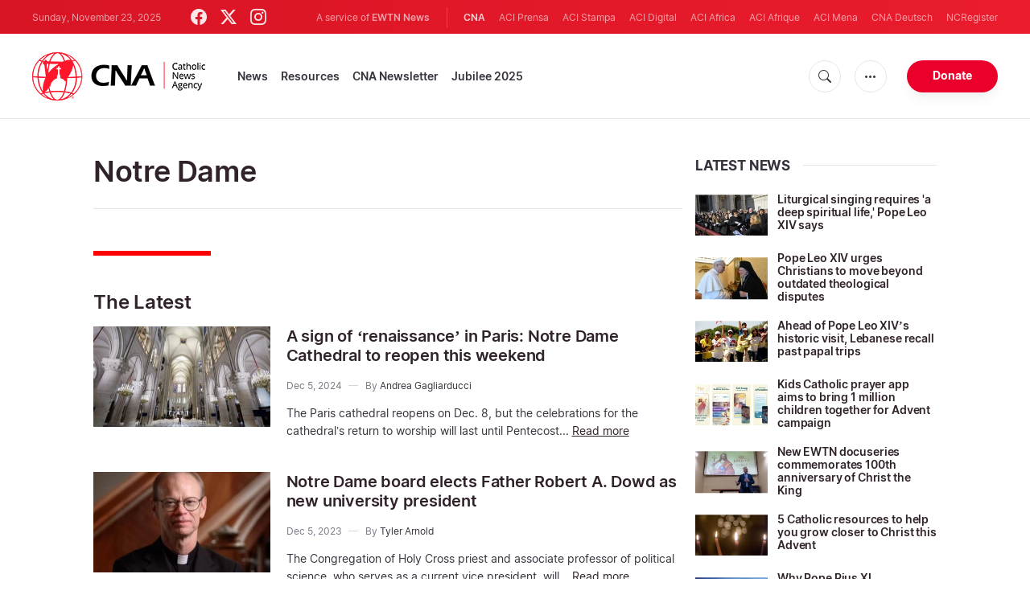

--- FILE ---
content_type: text/html; charset=UTF-8
request_url: https://www.catholicnewsagency.com/tags/2552/notre-dame
body_size: 15717
content:
<!DOCTYPE html>
<html lang="en">
<head>
  <meta http-equiv="Content-Type" content="text/html; charset=UTF-8">
<meta http-equiv="X-UA-Compatible" content="IE=edge,chrome=1">
<title>Notre Dame - Latest news</title>
  <meta name="description" content="Notre Dame - Latest news"/>
  <meta name="keywords" content="tags, cna, Notre Dame"/>
  <meta name="author" content="CNA"/>
<meta name="copyright" content="© 2025 CNA | All rights reserved."/>
<meta name="viewport" content="width=device-width, initial-scale=1, minimum-scale=1.0, maximum-scale=1.0, user-scalable=no"/>

<meta name="apple-mobile-web-app-capable" content="yes">
<meta name="format-detection" content="telephone=no">


<meta property="twitter:account_id" content="32422915"/>
  <meta property="twitter:site" content="@cnalive"/>
  <meta property="twitter:url" content="https://www.catholicnewsagency.com/tags/2552/notre-dame"/>
  <meta property="twitter:creator" content="@cnalive"/>


<meta property="fb:pages" content="25126781485"/>
<meta property="fb:app_id" content="367111723460456"/>
<meta property="og:type" content="website"/>
  <meta property="og:url" content="https://www.catholicnewsagency.com/tags/2552/notre-dame"/>
  <meta property="og:site_name" content="Catholic News Agency"/>

<meta name="parsely-link" content="https://www.catholicnewsagency.com/tags/2552/notre-dame" />
<meta name="parsely-title" content="Notre Dame - Latest news" />
    <meta name="parsely-type" content="index" />
    <meta name="parsely-image-url" content="https://www.catholicnewsagency.com/assets/images/extra/cover.png" />
    <meta name="parsely-tags" content="tags, cna, Notre Dame" />


    <meta name="analytics-page-type" content="tag" />
                <meta name="analytics-tags" content="notre dame" />
        <meta name="analytics-page-id" content="2552" />

<link rel="canonical" href="https://www.catholicnewsagency.com/tags/2552/notre-dame">
<link rel="stylesheet" href="https://cdn.jsdelivr.net/npm/bootstrap-icons@1.11.1/font/bootstrap-icons.css">
<link rel="stylesheet" type="text/css" href="https://www.catholicnewsagency.com/assets/css/app.css?id=d8d6ef6ba57fe643d6399f80916e917f">




<link rel="icon" type="image/png" href="https://www.catholicnewsagency.com/assets/images/extra/apple/apple-touch-icon-57x57.png" sizes="196x196" />
<link rel="icon" type="image/png" href="https://www.catholicnewsagency.com/assets/images/extra/favicon/favicon-96x96.png" sizes="96x96" />
<link rel="icon" type="image/png" href="https://www.catholicnewsagency.com/assets/images/extra/favicon/favicon-32x32.png" sizes="32x32" />
<link rel="icon" type="image/png" href="https://www.catholicnewsagency.com/assets/images/extra/favicon/favicon-16x16.png" sizes="16x16" />
<link rel="icon" type="image/png" href="https://www.catholicnewsagency.com/assets/images/extra/favicon/favicon-128x128.png" sizes="128x128" />
<link rel="apple-touch-icon-precomposed" sizes="57x57" href="https://www.catholicnewsagency.com/assets/images/extra/apple/apple-touch-icon-57x57.png" />
<link rel="apple-touch-icon-precomposed" sizes="114x114" href="https://www.catholicnewsagency.com/assets/images/extra/apple/apple-touch-icon-114x114.png" />
<link rel="apple-touch-icon-precomposed" sizes="72x72" href="https://www.catholicnewsagency.com/assets/images/extra/apple/apple-touch-icon-72x72.png" />
<link rel="apple-touch-icon-precomposed" sizes="144x144" href="https://www.catholicnewsagency.com/assets/images/extra/apple/apple-touch-icon-144x144.png" />
<link rel="apple-touch-icon-precomposed" sizes="60x60" href="https://www.catholicnewsagency.com/assets/images/extra/apple/apple-touch-icon-60x60.png" />
<link rel="apple-touch-icon-precomposed" sizes="120x120" href="https://www.catholicnewsagency.com/assets/images/extra/apple/apple-touch-icon-120x120.png" />
<link rel="apple-touch-icon-precomposed" sizes="76x76" href="https://www.catholicnewsagency.com/assets/images/extra/apple/apple-touch-icon-76x76.png" />
<link rel="apple-touch-icon-precomposed" sizes="152x152" href="https://www.catholicnewsagency.com/assets/images/extra/apple/apple-touch-icon-152x152.png" />
  <!-- PostHog Analytics -->
<script>
(function() {
    'use strict';

    // PostHog CDN Loader
    !function(t,e){var o,n,p,r;e.__SV||(window.posthog=e,e._i=[],e.init=function(i,s,a){function g(t,e){var o=e.split(".");2==o.length&&(t=t[o[0]],e=o[1]);t[e]=function(){t.push([e].concat(Array.prototype.slice.call(arguments,0)))}}(p=t.createElement("script")).type="text/javascript",p.async=!0,p.src=s.api_host+"/static/array.js",(r=t.getElementsByTagName("script")[0]).parentNode.insertBefore(p,r);var u=e;for(void 0!==a?u=e[a]=[]:a="posthog",u.people=u.people||[],u.toString=function(t){var e="posthog";return"posthog"!==a&&(e+="."+a),t||(e+=" (stub)"),e},u.people.toString=function(){return u.toString(1)+".people (stub)"},o="capture identify alias people.set people.set_once set_config register register_once unregister opt_out_capturing has_opted_out_capturing opt_in_capturing reset isFeatureEnabled onFeatureFlags getFeatureFlag getFeatureFlagPayload reloadFeatureFlags group updateEarlyAccessFeatureEnrollment getEarlyAccessFeatures getActiveMatchingSurveys getSurveys".split(" "),n=0;n<o.length;n++)g(u,o[n]);e._i.push([i,s,a])},e.__SV=1)}(document,window.posthog||[]);

    // =============================================================================
    // PostHog Configuration
    // =============================================================================

    const posthogConfig = {
        enabled: true,
        apiKey: 'phc_3b4tsLrHHzsSavxDBpOPpePiNKlWmVVxiZbc1uqqSaB',
        host: 'https://eu.i.posthog.com',
        webVitalsSampleRate: 10,
        sessionReplaySampleRate: 0,
        forceSessionReplay: false,
        forceSessionReplayParam: 'posthog_force_replay',
        debug: false
    };

    // =============================================================================
    // Constants & State
    // =============================================================================

    const seenErrors = new Set();

    // =============================================================================
    // PostHog Initialization
    // =============================================================================

    function initializePostHog() {
        if (!posthogConfig.enabled || !posthogConfig.apiKey) {
            return;
        }

        try {
            posthog.init(posthogConfig.apiKey, {
                api_host: posthogConfig.host,
                persistence: 'memory',
                debug: posthogConfig.debug,
                autocapture: true,
                capture_pageview: true,
                capture_pageleave: true,
                capture_exceptions: true,
                cross_subdomain_cookie: false,
                disable_session_recording: !shouldEnableSessionReplay(),
                capture_performance: getPerformanceConfig(),
                before_send: processEventBeforeSend,
                loaded: function() {
                    setAnalyticsContext();
                }
            });
        } catch (error) {
            console.error('PostHog initialization failed:', error);
        }
    }

    // =============================================================================
    // Event Processing & Filtering
    // =============================================================================

    function generateErrorSignature(event) {
        if (!event.properties || !event.properties.$exception_list) {
            return '';
        }

        const exceptions = event.properties.$exception_list;
        if (!Array.isArray(exceptions) || exceptions.length === 0) {
            return '';
        }

        const exception = exceptions[0];
        const type = exception.type || 'Unknown';
        const message = exception.value || '';
        const stackTrace = exception.stacktrace && exception.stacktrace.frames && exception.stacktrace.frames[0];

        return [
            type,
            message,
            stackTrace ? stackTrace.filename || '' : '',
            stackTrace ? stackTrace.function || '' : '',
            stackTrace ? stackTrace.lineno || '' : ''
        ].join('|');
    }

    function processEventBeforeSend(event) {
        if (event === null) {
            return null;
        }

        // Sample web vitals events
        if (
            event.event === '$web_vitals' &&
            Math.random() * 100 > posthogConfig.webVitalsSampleRate
        ) {
            return null;
        }

        // Deduplicate exception events
        if (event.event === '$exception') {
            const errorSignature = generateErrorSignature(event);
            if (errorSignature && seenErrors.has(errorSignature)) {
                return null;
            }
            if (errorSignature) {
                seenErrors.add(errorSignature);
            }
        }

        return event;
    }

    function shouldEnableSessionReplay() {
        const forceSessionReplay = posthogConfig.forceSessionReplay ||
            (typeof window !== 'undefined' &&
                new URLSearchParams(window.location.search).has(posthogConfig.forceSessionReplayParam));

        return forceSessionReplay || Math.random() * 100 < posthogConfig.sessionReplaySampleRate;
    }

    function getPerformanceConfig() {
        if (posthogConfig.webVitalsSampleRate === 100) {
            return true;
        } else if (posthogConfig.webVitalsSampleRate > 0) {
            return {
                web_vitals_sample_rate: posthogConfig.webVitalsSampleRate / 100
            };
        }
        return false;
    }

    // =============================================================================
    // Context Utilities
    // =============================================================================

    function getPageMetadata() {
        const metaMapping = [
            ['page_type', 'analytics-page-type'],
            ['pub_date', 'analytics-pub-date'],
            ['section', 'analytics-section'],
            ['authors', 'analytics-authors'],
            ['tags', 'analytics-tags'],
            ['page_id', 'analytics-page-id']
        ];

        const metadata = {};

        metaMapping.forEach(function(item) {
            const el = document.querySelector('meta[name="' + item[1] + '"]');
            if (el && el.content) {
                // Use pipe separator for arrays (tags and authors)
                if (item[0] === 'tags' || item[0] === 'authors') {
                    metadata[item[0]] = el.content.split('|').map(function(s) { return s.trim(); }).filter(Boolean);
                } else {
                    metadata[item[0]] = el.content;
                }
            }
        });

        return metadata;
    }

    function getPagePath() {
        return typeof window !== 'undefined' ? window.location.pathname : '';
    }

    // =============================================================================
    // Analytics Context Management
    // =============================================================================

    function setAnalyticsContext() {
        if (!posthogConfig.enabled || typeof posthog === 'undefined') {
            return;
        }

        try {
            const pageMetadata = getPageMetadata();
            const contextData = Object.assign({
                app_name: 'cna',
                app_version: '0.1.0',
            }, pageMetadata);

            posthog.register(contextData);
        } catch (error) {
            console.error('Failed to set analytics context:', error);
            try {
                posthog.register({ 'register-error': true });
            } catch (e) {
                // Silent fail
            }
        }
    }

    function clearAnalyticsContext() {
        if (!posthogConfig.enabled || typeof posthog === 'undefined') {
            return;
        }

        try {
            const keysToUnregister = [
                'page_type', 'pub_date', 'section', 'authors', 'tags',
                'app_name', 'page_id'
            ];

            keysToUnregister.forEach(function(key) {
                posthog.unregister(key);
            });
        } catch (error) {
            console.error('Failed to clear analytics context:', error);
        }
    }

    function getAnalyticsContext() {
        if (!posthogConfig.enabled || typeof posthog === 'undefined') {
            return {
                pageType: null,
                pubDate: null,
                section: null,
                authors: null,
                tags: null
            };
        }

        try {
            return {
                pageType: posthog.get_property('page_type') || null,
                pubDate: posthog.get_property('pub_date') || null,
                section: posthog.get_property('section') || null,
                authors: posthog.get_property('authors') || null,
                tags: posthog.get_property('tags') || null
            };
        } catch (error) {
            return {
                pageType: null,
                pubDate: null,
                section: null,
                authors: null,
                tags: null
            };
        }
    }

    // =============================================================================
    // Public API
    // =============================================================================

    window.PostHogAnalytics = {
        initialize: initializePostHog,
        setContext: setAnalyticsContext,
        clearContext: clearAnalyticsContext,
        getContext: getAnalyticsContext,
        config: posthogConfig
    };

    // =============================================================================
    // Auto-initialization
    // =============================================================================

    if (document.readyState === 'loading') {
        document.addEventListener('DOMContentLoaded', initializePostHog);
    } else {
        initializePostHog();
    }
})();
</script>
<!-- End PostHog Analytics -->
      <script type="text/javascript">
      var _iub = _iub || [];
      _iub.csConfiguration = {"siteId":3988050,"cookiePolicyId":10396418,"lang":"en","storage":{"useSiteId":true}};
    </script>
    <script type="text/javascript" src="https://cs.iubenda.com/autoblocking/3988050.js"></script>
    <script type="text/javascript" src="//cdn.iubenda.com/cs/gpp/stub.js"></script>
    <script type="text/javascript" src="//cdn.iubenda.com/cs/iubenda_cs.js" charset="UTF-8" async></script>
        <style>
    ins.adsbygoogle[data-ad-status="unfilled"] {
       display: none !important;
    }
</style>
<script type='text/javascript'>
var googletag = googletag || {};
googletag.cmd = googletag.cmd || [];
(function() {
    var gads = document.createElement('script');
    gads.async = true;
    gads.type = 'text/javascript';
    var useSSL = 'https:' == document.location.protocol;
    gads.src = (useSSL ? 'https:' : 'http:') + 
    '//www.googletagservices.com/tag/js/gpt.js';
    var node = document.getElementsByTagName('script')[0];
    node.parentNode.insertBefore(gads, node);
})();

googletag.cmd.push(function() {
    var mappingHeaderBanner = googletag.sizeMapping().
        addSize([992, 0], [[728, 90],[970, 90]]). //desktop
        addSize([768, 0], [[728, 90]]). //tablet
        addSize([320, 0], [[320, 100], [320, 50]]). //mobile
        addSize([0, 0], []). //other
        build();
    var mappingArticleFooter = googletag.sizeMapping().
        addSize([992, 0], [[468, 60]]). //desktop
        addSize([768, 0], [[468, 60]]). //tablet
        addSize([320, 0], [[300, 250]]). //mobile
        addSize([0, 0], [[300, 250]]). //other
        build();

    googletag.defineSlot('/1319756/CNA_Sidebar_A', [[1, 1], [300, 250], 'fluid'], 'div-gpt-ad-1422466279351-0').addService(googletag.pubads()).setCollapseEmptyDiv(true,true);
    googletag.defineSlot('/1319756/CNA_Sidebar_B', [[1, 1], [300, 250], 'fluid'], 'div-gpt-ad-1422466279351-1').addService(googletag.pubads()).setCollapseEmptyDiv(true,true);
    googletag.defineSlot('/1319756/CNA_Sidebar_C', [[1, 1], [300, 250], 'fluid'], 'div-gpt-ad-1422466279351-2').addService(googletag.pubads()).setCollapseEmptyDiv(true,true);       
    googletag.defineSlot('/1319756/CNA_Article_1', [[1, 1], [300, 250], 'fluid'], 'div-gpt-ad-1439931607151-0').addService(googletag.pubads()).setCollapseEmptyDiv(true,true);
    googletag.defineSlot('/1319756/CNA_Article_2', [[1, 1], [300, 250], 'fluid'], 'div-gpt-ad-1441212700470-1').addService(googletag.pubads()).setCollapseEmptyDiv(true,true);
    googletag.defineSlot('/1319756/CNA_Top_Banner', [[728, 90], [970, 90], [320, 100], [320, 50]], 'div-gpt-ad-1481822258740-0').defineSizeMapping(mappingHeaderBanner).addService(googletag.pubads()).setCollapseEmptyDiv(true,true);
    googletag.defineSlot('/1319756/CNA_EN_Article_Footer', [[300, 250], 'fluid'], 'div-gpt-ad-1507207562539-0').defineSizeMapping(mappingArticleFooter).addService(googletag.pubads()).setCollapseEmptyDiv(true,true);
    googletag.defineSlot('/1319756/CNA_EN_Slider', [[300, 250], [728, 90], [970, 90], [320, 50]], 'CNA_EN_Slider').addService(googletag.pubads());
    googletag.pubads().collapseEmptyDivs();
        googletag.enableServices();
});
</script>
  <script type="application/ld+json">
{
  "@context":         "http://schema.org",
  "@type":            "WebPage",
  "headline":         "Notre Dame - Latest news",
  "description":      "Notre Dame - Latest news",
  "datePublished":    "2020-12-16T02:38:50-05:00",
  "dateModified":     "2025-05-30T17:01:03-04:00",
  "mainEntityOfPage": "https://www.catholicnewsagency.com/tags/2552/notre-dame",
  "publisher": {
    "@type":        "Organization",
    "name":         "Catholic News Agency",
    "description":  "Catholic News Agency provides reliable, free, up-to-the-minute news affecting the Universal Church, giving particular emphasis to the words of the Holy Father and happenings of the Holy See, to any person with access to the internet. A service of EWTN News, CNA is proud to offer free access to the latest news items for Catholic dioceses, parishes, and websites, in order to increase awareness of the activities of the universal Church and to foster a sense of Catholic thought and culture in the life of every Catholic.",
    "logo": {
      "@type":    "ImageObject",
      "url":      "https://www.catholicnewsagency.com/assets/images/branding/CNA_LOGOredblk.png",
      "width":    2692,
      "height":   752
    }
  },
  "author": [

    {
      "@type":          "Organization",
      "url":            "https://www.catholicnewsagency.com/",
      "name":           "Catholic News Agency",
      "description":    "Catholic News Agency provides reliable, free, up-to-the-minute news affecting the Universal Church, giving particular emphasis to the words of the Holy Father and happenings of the Holy See, to any person with access to the internet. A service of EWTN News, CNA is proud to offer free access to the latest news items for Catholic dioceses, parishes, and websites, in order to increase awareness of the activities of the universal Church and to foster a sense of Catholic thought and culture in the life of every Catholic.",
      "logo": {
        "@type":    "ImageObject",
        "url":      "https://www.catholicnewsagency.com/assets/images/branding/CNA_LOGOredblk.png",
        "width":    2692,
        "height":   752
      }
    }

  ],
  "image": {
    "@type":    "ImageObject",
    "url":      "https://www.catholicnewsagency.com/assets/images/pictures/9.jpg",
    "width":    900,
    "height":   500
  }
}
</script>
<!-- Global site tag (gtag.js) - Google Analytics -->
<!-- Deshabilitado porque el código ya está en el contenedor del tag manager -->

  <script>
    !function(f,b,e,v,n,t,s)
    {if(f.fbq)return;n=f.fbq=function(){n.callMethod?
    n.callMethod.apply(n,arguments):n.queue.push(arguments)};
    if(!f._fbq)f._fbq=n;n.push=n;n.loaded=!0;n.version='2.0';
    n.queue=[];t=b.createElement(e);t.async=!0;
    t.src=v;s=b.getElementsByTagName(e)[0];
    s.parentNode.insertBefore(t,s)}(window, document,'script',
    'https://connect.facebook.net/en_US/fbevents.js');
    fbq('init', '284567475785076');
    fbq('track', 'PageView');
  </script>
  <script>(function(w,d,s,l,i){w[l]=w[l]||[];w[l].push({'gtm.start':
      new Date().getTime(),event:'gtm.js'});var f=d.getElementsByTagName(s)[0],
      j=d.createElement(s),dl=l!='dataLayer'?'&l='+l:'';j.async=true;j.src=
      'https://www.googletagmanager.com/gtm.js?id='+i+dl;f.parentNode.insertBefore(j,f);
    })(window,document,'script','dataLayer','GTM-MZ5BG5B');
  </script>
</head>
<body class="tags">
<noscript><img height="1" width="1" style="display:none" src="https://www.facebook.com/tr?id=284567475785076&ev=PageView&noscript=1" /></noscript>
<noscript><iframe src="https://www.googletagmanager.com/ns.html?id=GTM-MZ5BG5B" height="0" width="0" style="display:none;visibility:hidden"></iframe></noscript>
  <div id="app">
    <header class="p-0" id="header">
	
	<div class="header-desktop">
        <div id="topbar" class="py-2 clear">
	<div class="left">
		<span class="today mr-6 mr-s-0">Sunday, November 23, 2025</span>
		<ul class="social-menu">
	<li><a href="https://www.facebook.com/CatholicNewsAgency" target="_blank"><i class="bi bi-facebook"></i></a></li>
	<li><a href="https://twitter.com/cnalive" target="_blank"><i class="bi bi-twitter-x"></i></a></li>
	<li><a href="https://www.instagram.com/catholicnewsagency/" target="_blank"><i class="bi bi-instagram"></i></a></li>
</ul>
	</div>
	<div class="right">
		<span class="ewtn-title">A service of <a href="//www.ewtnnews.com" title="EWTN News">EWTN News</a></span>

		<div class="ewtn-services current-page">
			<a class="service current-service" href="javascript:;">CNA</a>
			<a class="service" href="https://www.aciprensa.com/" target="_blank">ACI Prensa</a>
			<a class="service" href="https://www.acistampa.com/" target="_blank">ACI Stampa</a>
			<a class="service" href="https://www.acidigital.com/" target="_blank">ACI Digital</a>
			<a class="service" href="https://www.aciafrica.org/" target="_blank">ACI Africa</a>
            <a class="service" href="https://www.aciafrique.org/" target="_blank">ACI Afrique</a>
            <a class="service" href="https://www.acimena.com/" target="_blank">ACI Mena</a></li>
			<a class="service" href="https://de.catholicnewsagency.com/" target="
			">CNA Deutsch</a>
			<a class="service" href="https://www.ncregister.com/" target="_blank">NCRegister</a>
		</div>
	</div>
</div>
<div class="menubar sticky-menu justify-content-between d-flex">
	<a href="/"><img class="logo logo-desktop" src="https://www.catholicnewsagency.com/assets/images/branding/logo-red-black-small.png" alt="CNA"></a>

	<div class="menu-content justify-content-between d-flex align-items-center">
		<div class="no-wrap">
			<ul id="main-menu" class="sm sm-clean">
	<li class=>

		<a href='javascript:;' class="has-submenu"><span class="sub-arrow"></span> News</a>
		<ul class="sub-menu">
			<li><a href="https://www.catholicnewsagency.com/headlines">Headlines</a></li>
			<li><a href="https://www.catholicnewsagency.com/headlines/vatican">Vatican</a></li>
			<li><a href="https://www.catholicnewsagency.com/headlines/americas">Americas</a></li>
			<li><a href="https://www.catholicnewsagency.com/headlines/asia-pacific">Asia - Pacific</a></li>
			<li><a href="https://www.catholicnewsagency.com/headlines/us">US</a></li>
			<li><a href="https://www.catholicnewsagency.com/headlines/europe">Europe</a></li>
			<li><a href="https://www.catholicnewsagency.com/headlines/middle-east-africa">Middle East - Africa</a></li>
			<li><a href="https://www.catholicnewsagency.com/headlines/most-read">Most Read</a></li>
			<li><a href="https://www.catholicnewsagency.com/archive">Archive</a></li>
		</ul>
	</li>
	<li class=>
		<a href='javascript:;' class="has-submenu"><span class="sub-arrow"></span> Resources</a>
		<ul class="sub-menu">
			<li><a href="/resources/1663/abortion">Abortion</a></li>
			<li><a href="/resources/1673/advent">Advent</a></li>
			<li><a href="/resources/1651/apologetics">Apologetics</a></li>
			<li><a href="/resources/1652/benedict-xvi">Benedict XVI</a></li>
			<li><a href="/resources/1674/bible">Bible</a></li>
			<li><a href="/resources/1658/catechism">Catechism</a></li>
			<li><a href="/resources/190528/catholic-links">Catholic Links</a></li>
			<li><a href="/resources/1668/church-fathers">Church Fathers</a></li>
			<li><a href="/resources/1666/holy-week">Holy Week</a></li>
			<li><a href="/resources/1662/life-and-family">Life &amp; Family</a></li>
			<li><a href="/calendar">Liturgical Calendar</a></li>
			<li><a href="/resources/1664/liturgy">Liturgy</a></li>
			<li><a href="/resources/1656/mary">Mary</a></li>
			<li><a href="/resources/1670/politics">Politics</a></li>
			<li><a href="/resources/190580/pope-francis">Pope Francis</a></li>
			<li><a href="/resources/1883/prayers">Prayers</a></li>
			<li><a href="/resources/1657/sacraments">Sacraments</a></li>
			<li><a href="/resources/1659/saints">Saints</a></li>
			<li><a href="/resources/1667/virtue">Virtue</a></li>
		</ul>
	</li>
	<li class=><a href="https://www.catholicnewsagency.com/subscribe">CNA Newsletter</a></li>
	<li class=><a href="https://www.catholicnewsagency.com/jubilee2025">Jubilee 2025</a></li>
</ul>
		</div>

		<ul class="extra-buttons no-wrap">
			<li><a href="javascript:;" class="btn-icon" id="search-btn"><i class="bi bi-search"></i></a></li>
			<li class="dropdown">
				<a href="javascript:;" class="dropdown-open btn-icon"><i class="bi bi-three-dots"></i></a>
				<div class="dropdown-content">
					<a class="dropdown-item" href="https://editors.catholicnewsagency.com/">Editors Service</a>
					<a class="dropdown-item" href="https://www.catholicnewsagency.com/about">About Us</a>
					<a class="dropdown-item" href="https://ewtnadvertising.com/" target="_blank">Advertise</a>
					<a class="dropdown-item" href="https://www.catholicnewsagency.com/privacy" target="_blank">Privacy</a>
				</div>
			</li>
			<li><a href="https://www.ewtn.com/missions/donate-to-cna-36" class="btn btn-rounded btn-success">Donate</a></li>
		</ul>
	</div>

	<div id="search-block">
		<div class="search-content d-flex justify-content-between align-items-center">
			<div class="search-bar">
	<form class="search" accept-charset="utf-8" method="get" action="/results">
		<div class="input-field">
			<i class="bi bi-search"></i>
			<input class="search-field" type="text" name="q" placeholder="Search news...">
			<button type="submit" id="search" class="submit-form submit-btn btn btn-rounded btn-success" value=""><span class="search-text">Search</span><i class="bi bi-search"></i></button>
		</div>
	</form>
</div>
			<a href="javascript:;" id="close-search"></a>
		</div>
	</div>
</div>
    </div>

	<div class="header-tablet responsive-header">
		<div id="topbar" class="py-2 clear">
	<div class="left">
        <span class="today mr-6 mr-s-0">Sunday, November 23, 2025</span>
		<ul class="social-menu">
	<li><a href="https://www.facebook.com/CatholicNewsAgency" target="_blank"><i class="bi bi-facebook"></i></a></li>
	<li><a href="https://twitter.com/cnalive" target="_blank"><i class="bi bi-twitter-x"></i></a></li>
	<li><a href="https://www.instagram.com/catholicnewsagency/" target="_blank"><i class="bi bi-instagram"></i></a></li>
</ul>
	</div>
	<div class="right">
		<span class="ewtn-title">A service of <a href="//www.ewtnnews.com" title="EWTN News">EWTN News</a></span>

		<div class="dropdown current-page">
			<a href="javascript:;" class="dropdown-open">CNA <i class="bi bi-three-dots"></i></a>
			<div class="dropdown-content">
				<a class="dropdown-item" href="https://www.aciprensa.com/" target="_blank">ACI Prensa</a>
				<a class="dropdown-item" href="https://www.acistampa.com/" target="_blank">ACI Stampa</a>
				<a class="dropdown-item" href="https://www.acidigital.com/" target="_blank">ACI Digital</a>
				<a class="dropdown-item" href="https://www.aciafrica.org/" target="_blank">ACI Africa</a>
				<a class="dropdown-item" href="https://www.aciafrique.org/" target="_blank">ACI Afrique</a>
                <a class="dropdown-item" href="https://www.acimena.com/" target="_blank">ACI Mena</a>
				<a class="dropdown-item" href="https://de.catholicnewsagency.com/" target="
				">CNA Deutsch</a>
				<a class="dropdown-item" href="https://www.ncregister.com/" target="_blank">NCRegister</a>
			</div>
		</div>
	</div>
</div>
<div class="menubar sticky-menu justify-content-between d-flex">
	<a href="/"><img class="logo logo-tablet" src="https://www.catholicnewsagency.com/assets/images/branding/logo-red-black-small.png" alt="CNA"></a>
	<div class="menu-content justify-content-end d-flex align-items-center">
		<ul class="extra-buttons">
			<li><a href="javascript:;" class="btn-icon" id="search-btn-2"><i class="bi bi-search"></i></a></li>
			<li class="dropdown">
				<a href="javascript:;" class="dropdown-open btn-icon"><i class="bi bi-three-dots"></i></a>
				<div class="dropdown-content">
					<a class="dropdown-item" href="https://editors.catholicnewsagency.com/">Editors Service</a>
					<a class="dropdown-item" href="https://www.catholicnewsagency.com/about">About Us</a>
					<a class="dropdown-item" href="https://ewtnadvertising.com/" target="_blank">Advertise</a>
					<a class="dropdown-item" href="https://www.catholicnewsagency.com/privacy" target="_blank">Privacy Policy</a>
				</div>
			</li>
			<li><a href="https://www.ewtn.com/missions/donate-to-cna-36" class="btn btn-rounded btn-success">Donate</a></li>
			<li class="menu-btn"><a href="javascript:void(0);" class="sidebar-handler btn-icon"><i class="bi bi-list"></i><span>Menu</span></a></li>
		</ul>
	</div>

	<div id="search-block-2">
		<div class="search-content d-flex justify-content-between align-items-center">
			<div class="search-bar">
	<form class="search" accept-charset="utf-8" method="get" action="/results">
		<div class="input-field">
			<i class="bi bi-search"></i>
			<input class="search-field" type="text" name="q" placeholder="Search news...">
			<button type="submit" id="search" class="submit-form submit-btn btn btn-rounded btn-success" value=""><span class="search-text">Search</span><i class="bi bi-search"></i></button>
		</div>
	</form>
</div>
			<a href="javascript:;" id="close-search-2"></a>
		</div>
	</div>
</div>


<div class="tablet-sidebar responsive-sidebar">
	<a href="javascript:;" class="close-sidebar">&times;</a>
	<div class="responsive-sidebar-content">

		<ul id="main-menu" class="sm sm-clean">
	<li class=>

		<a href='javascript:;' class="has-submenu"><span class="sub-arrow"></span> News</a>
		<ul class="sub-menu">
			<li><a href="https://www.catholicnewsagency.com/headlines">Headlines</a></li>
			<li><a href="https://www.catholicnewsagency.com/headlines/vatican">Vatican</a></li>
			<li><a href="https://www.catholicnewsagency.com/headlines/americas">Americas</a></li>
			<li><a href="https://www.catholicnewsagency.com/headlines/asia-pacific">Asia - Pacific</a></li>
			<li><a href="https://www.catholicnewsagency.com/headlines/us">US</a></li>
			<li><a href="https://www.catholicnewsagency.com/headlines/europe">Europe</a></li>
			<li><a href="https://www.catholicnewsagency.com/headlines/middle-east-africa">Middle East - Africa</a></li>
			<li><a href="https://www.catholicnewsagency.com/headlines/most-read">Most Read</a></li>
			<li><a href="https://www.catholicnewsagency.com/archive">Archive</a></li>
		</ul>
	</li>
	<li class=>
		<a href='javascript:;' class="has-submenu"><span class="sub-arrow"></span> Resources</a>
		<ul class="sub-menu">
			<li><a href="/resources/1663/abortion">Abortion</a></li>
			<li><a href="/resources/1673/advent">Advent</a></li>
			<li><a href="/resources/1651/apologetics">Apologetics</a></li>
			<li><a href="/resources/1652/benedict-xvi">Benedict XVI</a></li>
			<li><a href="/resources/1674/bible">Bible</a></li>
			<li><a href="/resources/1658/catechism">Catechism</a></li>
			<li><a href="/resources/190528/catholic-links">Catholic Links</a></li>
			<li><a href="/resources/1668/church-fathers">Church Fathers</a></li>
			<li><a href="/resources/1666/holy-week">Holy Week</a></li>
			<li><a href="/resources/1662/life-and-family">Life &amp; Family</a></li>
			<li><a href="/calendar">Liturgical Calendar</a></li>
			<li><a href="/resources/1664/liturgy">Liturgy</a></li>
			<li><a href="/resources/1656/mary">Mary</a></li>
			<li><a href="/resources/1670/politics">Politics</a></li>
			<li><a href="/resources/190580/pope-francis">Pope Francis</a></li>
			<li><a href="/resources/1883/prayers">Prayers</a></li>
			<li><a href="/resources/1657/sacraments">Sacraments</a></li>
			<li><a href="/resources/1659/saints">Saints</a></li>
			<li><a href="/resources/1667/virtue">Virtue</a></li>
		</ul>
	</li>
	<li class=><a href="https://www.catholicnewsagency.com/subscribe">CNA Newsletter</a></li>
	<li class=><a href="https://www.catholicnewsagency.com/jubilee2025">Jubilee 2025</a></li>
</ul>

	</div>
</div>
	</div>

	<div class="header-mobile responsive-header">
		<div class="menubar justify-content-between d-flex align-items-center">
	<a href="/"><img class="logo logo-mobile" src="https://www.catholicnewsagency.com/assets/images/branding/logo-white-small.png" alt="CNA"></a>

	<ul class="extra-buttons">
		<li><a href="https://www.ewtn.com/missions/donate-to-cna-36" class="btn btn-rounded btn-success">Donate</a></li>
		<li class="menu-btn"><a href="javascript:void(0);" class="sidebar-handler btn-icon"><i class="bi bi-list"></i></a></li>
	</ul>
</div>

<div class="mobile-sidebar responsive-sidebar">
	<a href="javascript:;" class="close-sidebar">&times;</a>
	<div class="responsive-sidebar-content">
		<span class="today mr-6 mr-s-0">Sunday, November 23, 2025</span>

		<div class="search-bar">
	<form class="search" accept-charset="utf-8" method="get" action="/results">
		<div class="input-field">
			<i class="bi bi-search"></i>
			<input class="search-field" type="text" name="q" placeholder="Search news...">
			<button type="submit" id="search" class="submit-form submit-btn btn btn-rounded btn-success" value=""><span class="search-text">Search</span><i class="bi bi-search"></i></button>
		</div>
	</form>
</div>

		<ul id="main-menu" class="sm sm-clean">
	<li class=>

		<a href='javascript:;' class="has-submenu"><span class="sub-arrow"></span> News</a>
		<ul class="sub-menu">
			<li><a href="https://www.catholicnewsagency.com/headlines">Headlines</a></li>
			<li><a href="https://www.catholicnewsagency.com/headlines/vatican">Vatican</a></li>
			<li><a href="https://www.catholicnewsagency.com/headlines/americas">Americas</a></li>
			<li><a href="https://www.catholicnewsagency.com/headlines/asia-pacific">Asia - Pacific</a></li>
			<li><a href="https://www.catholicnewsagency.com/headlines/us">US</a></li>
			<li><a href="https://www.catholicnewsagency.com/headlines/europe">Europe</a></li>
			<li><a href="https://www.catholicnewsagency.com/headlines/middle-east-africa">Middle East - Africa</a></li>
			<li><a href="https://www.catholicnewsagency.com/headlines/most-read">Most Read</a></li>
			<li><a href="https://www.catholicnewsagency.com/archive">Archive</a></li>
		</ul>
	</li>
	<li class=>
		<a href='javascript:;' class="has-submenu"><span class="sub-arrow"></span> Resources</a>
		<ul class="sub-menu">
			<li><a href="/resources/1663/abortion">Abortion</a></li>
			<li><a href="/resources/1673/advent">Advent</a></li>
			<li><a href="/resources/1651/apologetics">Apologetics</a></li>
			<li><a href="/resources/1652/benedict-xvi">Benedict XVI</a></li>
			<li><a href="/resources/1674/bible">Bible</a></li>
			<li><a href="/resources/1658/catechism">Catechism</a></li>
			<li><a href="/resources/190528/catholic-links">Catholic Links</a></li>
			<li><a href="/resources/1668/church-fathers">Church Fathers</a></li>
			<li><a href="/resources/1666/holy-week">Holy Week</a></li>
			<li><a href="/resources/1662/life-and-family">Life &amp; Family</a></li>
			<li><a href="/calendar">Liturgical Calendar</a></li>
			<li><a href="/resources/1664/liturgy">Liturgy</a></li>
			<li><a href="/resources/1656/mary">Mary</a></li>
			<li><a href="/resources/1670/politics">Politics</a></li>
			<li><a href="/resources/190580/pope-francis">Pope Francis</a></li>
			<li><a href="/resources/1883/prayers">Prayers</a></li>
			<li><a href="/resources/1657/sacraments">Sacraments</a></li>
			<li><a href="/resources/1659/saints">Saints</a></li>
			<li><a href="/resources/1667/virtue">Virtue</a></li>
		</ul>
	</li>
	<li class=><a href="https://www.catholicnewsagency.com/subscribe">CNA Newsletter</a></li>
	<li class=><a href="https://www.catholicnewsagency.com/jubilee2025">Jubilee 2025</a></li>
</ul>

		<a href="https://www.ewtn.com/missions/donate-to-cna-36" class="btn btn-big btn-donate btn-success">Donate</a>

		<hr>

		<ul class="extra-menu">
	<li><a href="https://www.catholicnewsagency.com/subscribe">Subscribe</a></li>
	<li><a href="https://www.catholicnewsagency.com/about">About Us</a></li>
	<li><a href="https://www.catholicnewsagency.com/privacy">Privacy</a></li>
</ul>

		<hr>

		<div class="select-ewtn d-flex justify-content-between align-items-center">
			<span class="ewtn-title">EWTN News</span>

			<div class="dropdown current-page">
				<a href="javascript:;" class="dropdown-open">CNA <i class="bi bi-chevron-down"></i></a>
				<div class="dropdown-content">
					<a class="dropdown-item" href="https://www.aciprensa.com/" target="_blank">ACI Prensa</a>
					<a class="dropdown-item" href="https://www.acistampa.com/" target="_blank">ACI Stampa</a>
					<a class="dropdown-item" href="https://www.acidigital.com/" target="_blank">ACI Digital</a>
					<a class="dropdown-item" href="https://www.aciafrica.org/" target="_blank">ACI Africa</a>
                    <a class="dropdown-item" href="https://www.aciafrique.org/" target="_blank">ACI Afrique</a>
                    <a class="dropdown-item" href="https://www.acimena.com/" target="_blank">ACI Mena</a>
					<a class="dropdown-item" href="https://de.catholicnewsagency.com/" target="
					">CNA Deutsch</a>
					<a class="dropdown-item" href="https://www.ncregister.com/" target="_blank">NCRegister</a>
				</div>
			</div>
		</div>
	</div>
</div>
	</div>

</header>
    <div class="all">
      <div class=" lightest-grey-bg py-3 full-ad" style="text-align: center; padding:5px" id="div-gpt-ad-1481822258740-0"></div>
<script>
  googletag.cmd.push(function() { googletag.display('div-gpt-ad-1481822258740-0'); });
</script>      <div class=" lightest-grey-bg py-3 full-ad" style="text-align: center; padding:5px" id="CNA_EN_Slider"></div>
<script>
  googletag.cmd.push(function() { googletag.display('CNA_EN_Slider'); });
</script>      <div class="container">
  <div class="row mt-5 mb-6">
    <div class="col col-m-12 content">
      <h1 class="page-title">Notre Dame</h1>
      <div class="post-share">
        <!-- ShareThis BEGIN -->
<div class="sharethis-inline-share-buttons"></div>
<!-- ShareThis END -->      </div>
            <div style="border: 3px solid #FF0000;width: 20%;" class="mb-5"></div>
      <div class="cards-grid horizontal-grid mx-0 p-0">
        <div class="horizontal">
          <h2>The Latest</h2>
          						<div class="card">
							<div class="card-image">
								<a href="https://www.catholicnewsagency.com/news/260837/a-sign-of-renaissance-in-paris-notre-dame-cathedral-to-reopen-dec-8"><img src="https://www.catholicnewsagency.com/storage/image/notredamecathedralparis120424.jpg?w=220&h=165" alt="The nave of Notre-Dame de Paris Cathedral on Nov. 29, 2024. The cathedral is set to reopen with a planned weekend of ceremonies on Dec. 7–8, 2024, five years after the 2019 fire that ravaged the world heritage landmark and toppled its spire."></a>
							</div>
							<div class="card-content">
   							<h3 class="card-title"><a href="https://www.catholicnewsagency.com/news/260837/a-sign-of-renaissance-in-paris-notre-dame-cathedral-to-reopen-dec-8">A sign of ‘renaissance’ in Paris: Notre Dame Cathedral to reopen this weekend</a></h3>
                <div class="card-meta">
                    <p class="card-meta-item card-author">Dec 5, 2024</p>
                                        <p class="card-meta-item card-author">By
                                              <a href="https://www.catholicnewsagency.com/author/343/andrea-gagliarducci">Andrea Gagliarducci</a>                                          </p>
                                    </div>
  							<p class="card-desc">The Paris cathedral reopens on Dec. 8, but the celebrations for the cathedral’s return to worship will last until Pentecost...&nbsp;<a class="read-more" href="https://www.catholicnewsagency.com/news/260837/a-sign-of-renaissance-in-paris-notre-dame-cathedral-to-reopen-dec-8">Read more</a></p>
							</div>
						</div>
          						<div class="card">
							<div class="card-image">
								<a href="https://www.catholicnewsagency.com/news/256181/notre-dame-board-elects-father-robert-a-dowd-as-new-university-president"><img src="https://www.catholicnewsagency.com/storage/image/74c5254f-8942-4677-8bc4-f50a0661f5d4.jpg?w=220&h=165" alt="Notre Dame President-elect Father Robert Dowd succeeds Father John I. Jenkins, who is stepping down after 19 years."></a>
							</div>
							<div class="card-content">
   							<h3 class="card-title"><a href="https://www.catholicnewsagency.com/news/256181/notre-dame-board-elects-father-robert-a-dowd-as-new-university-president">Notre Dame board elects Father Robert A. Dowd as new university president</a></h3>
                <div class="card-meta">
                    <p class="card-meta-item card-author">Dec 5, 2023</p>
                                        <p class="card-meta-item card-author">By
                                              <a href="https://www.catholicnewsagency.com/author/768/tyler-arnold">Tyler Arnold</a>                                          </p>
                                    </div>
  							<p class="card-desc">The Congregation of Holy Cross priest and associate professor of political science, who serves as a current vice president, will...&nbsp;<a class="read-more" href="https://www.catholicnewsagency.com/news/256181/notre-dame-board-elects-father-robert-a-dowd-as-new-university-president">Read more</a></p>
							</div>
						</div>
          						<div class="card">
							<div class="card-image">
								<a href="https://www.catholicnewsagency.com/news/255834/notre-dame-students-defend-dignity-and-sanctity-of-women-ahead-of-campus-drag-show"><img src="https://www.catholicnewsagency.com/images/The_Golden_Dome_atop_the_MaIn_Building_at_the_University_of_Notre_Dame_Credit_RebeccaDLev_Shutterstock_CNA.jpg?w=220&h=165" alt="The Golden Dome atop the Main Building at the University of Notre Dame."></a>
							</div>
							<div class="card-content">
   							<h3 class="card-title"><a href="https://www.catholicnewsagency.com/news/255834/notre-dame-students-defend-dignity-and-sanctity-of-women-ahead-of-campus-drag-show">Notre Dame students defend ‘dignity and sanctity of women’ ahead of campus drag show</a></h3>
                <div class="card-meta">
                    <p class="card-meta-item card-author">Oct 27, 2023</p>
                                        <p class="card-meta-item card-author">By
                                              <a href="https://www.catholicnewsagency.com/author/599/jonah-mckeown">Jonah McKeown</a>                                          </p>
                                    </div>
  							<p class="card-desc">Two seniors at the University of Notre Dame are leading a group of concerned students in objecting to a university-sponsored...&nbsp;<a class="read-more" href="https://www.catholicnewsagency.com/news/255834/notre-dame-students-defend-dignity-and-sanctity-of-women-ahead-of-campus-drag-show">Read more</a></p>
							</div>
						</div>
          						<div class="card">
							<div class="card-image">
								<a href="https://www.catholicnewsagency.com/news/248523/a-true-living-medieval-experience-catholic-university-students-replicate-notre-dame-cathedral-architecture"><img src="https://www.catholicnewsagency.com/storage/image/072621 Trees arrive for ND Truss Project-049 (1).jpg?w=220&h=165" alt="Professors and students stand in front of the Basilica of the National Shrine of the Immaculate Conception at The Catholic University of America&#039;s campus, to begin building truss number six of Notre Dame Cathedral in France."></a>
							</div>
							<div class="card-content">
   							<h3 class="card-title"><a href="https://www.catholicnewsagency.com/news/248523/a-true-living-medieval-experience-catholic-university-students-replicate-notre-dame-cathedral-architecture">A ‘true living medieval experience’: Catholic University students replicate Notre Dame cathedral architecture</a></h3>
                <div class="card-meta">
                    <p class="card-meta-item card-author">Jul 28, 2021</p>
                                        <p class="card-meta-item card-author">By
                                              <a href="https://www.catholicnewsagency.com/author/613/joe-bukuras">Joe Bukuras</a>                                          </p>
                                    </div>
  							<p class="card-desc">Students and professors at the Catholic University of America (CUA) are building a full-scale truss replicating that which was destroyed...&nbsp;<a class="read-more" href="https://www.catholicnewsagency.com/news/248523/a-true-living-medieval-experience-catholic-university-students-replicate-notre-dame-cathedral-architecture">Read more</a></p>
							</div>
						</div>
          						<div class="card">
							<div class="card-image">
								<a href="https://www.catholicnewsagency.com/news/45114/notre-dame-cathedral-spire-to-be-rebuilt-as-replica-of-pre-fire-design"><img src="https://www.catholicnewsagency.com/images/shutterstock_111363431.jpg?w=220&h=165" alt="The spire of Notre Dame collapsed in the April 15, 2019 fire. "></a>
							</div>
							<div class="card-content">
   							<h3 class="card-title"><a href="https://www.catholicnewsagency.com/news/45114/notre-dame-cathedral-spire-to-be-rebuilt-as-replica-of-pre-fire-design">Notre Dame Cathedral spire to be rebuilt as replica of pre-fire design</a></h3>
                <div class="card-meta">
                    <p class="card-meta-item card-author">Jul 9, 2020</p>
                                    </div>
  							<p class="card-desc">President Emmanuel Macron of France has announced that the Notre Dame cathedral spire will be rebuilt as a replica of...&nbsp;<a class="read-more" href="https://www.catholicnewsagency.com/news/45114/notre-dame-cathedral-spire-to-be-rebuilt-as-replica-of-pre-fire-design">Read more</a></p>
							</div>
						</div>
          						<div class="card">
							<div class="card-image">
								<a href="https://www.catholicnewsagency.com/news/41586/pentecost-pilgrimages-in-france-middle-east-link-catholics-in-prayer"><img src="https://www.catholicnewsagency.com/images/Catholics_from_Syria_and_Iraq_walk_the_Chartres_pilgrimage_June_10_2019_Credit_Courtney_GroganCNA.jpg?w=220&h=165" alt="Catholics from Syria and Iraq walk the Chartres pilgrimage June 10, 2019. "></a>
							</div>
							<div class="card-content">
   							<h3 class="card-title"><a href="https://www.catholicnewsagency.com/news/41586/pentecost-pilgrimages-in-france-middle-east-link-catholics-in-prayer">Pentecost pilgrimages in France, Middle East link Catholics in prayer</a></h3>
                <div class="card-meta">
                    <p class="card-meta-item card-author">Jun 19, 2019</p>
                                        <p class="card-meta-item card-author">By
                                              <a href="https://www.catholicnewsagency.com/author/421/courtney-mares">Courtney Mares</a>                                          </p>
                                    </div>
  							<p class="card-desc">Catholics walked through Syria&rsquo;s Wadi al-Nasara, or &ldquo;Valley of the Christians,&rdquo; this Pentecost, praying the rosary, alternating between the Arabic...&nbsp;<a class="read-more" href="https://www.catholicnewsagency.com/news/41586/pentecost-pilgrimages-in-france-middle-east-link-catholics-in-prayer">Read more</a></p>
							</div>
						</div>
          						<div class="card">
							<div class="card-image">
								<a href="https://www.catholicnewsagency.com/news/41133/quasimodo-sunday-how-the-hunchback-got-his-name"><img src="https://www.catholicnewsagency.com/images/Notre_Dame_gargoyle_overlooking_Paris_Credit_Ruth_Black__Shutterstock.jpg?w=220&h=165" alt=""></a>
							</div>
							<div class="card-content">
   							<h3 class="card-title"><a href="https://www.catholicnewsagency.com/news/41133/quasimodo-sunday-how-the-hunchback-got-his-name">Quasimodo Sunday: How the Hunchback got his name</a></h3>
                <div class="card-meta">
                    <p class="card-meta-item card-author">Apr 28, 2019</p>
                                    </div>
  							<p class="card-desc">As fire ravaged the roof of Notre Dame Cathedral in Paris earlier this month, one artist from Ecuador used her...&nbsp;<a class="read-more" href="https://www.catholicnewsagency.com/news/41133/quasimodo-sunday-how-the-hunchback-got-his-name">Read more</a></p>
							</div>
						</div>
          						<div class="card">
							<div class="card-image">
								<a href="https://www.catholicnewsagency.com/news/41058/famous-rose-windows-survive-massive-notre-dame-fire"><img src="https://www.catholicnewsagency.com/images/Rose_window_Getty.png?w=220&h=165" alt="The south rose window of Notre Dame on April 16, 2019. "></a>
							</div>
							<div class="card-content">
   							<h3 class="card-title"><a href="https://www.catholicnewsagency.com/news/41058/famous-rose-windows-survive-massive-notre-dame-fire">Famous rose windows survive massive Notre Dame fire</a></h3>
                <div class="card-meta">
                    <p class="card-meta-item card-author">Apr 16, 2019</p>
                                    </div>
  							<p class="card-desc">Following a massive fire that engulfed Notre Dame Cathedral in Paris on Monday, the church&rsquo;s three iconic rose windows were...&nbsp;<a class="read-more" href="https://www.catholicnewsagency.com/news/41058/famous-rose-windows-survive-massive-notre-dame-fire">Read more</a></p>
							</div>
						</div>
          						<div class="card">
							<div class="card-image">
								<a href="https://www.catholicnewsagency.com/news/41043/the-history-of-notre-dame-cathedral-in-paris"><img src="https://www.catholicnewsagency.com/images/Notre_Dame_Paris_Credit_Sacha_Fernandez_via_Flickr_CC_BY_NC_ND_20_filter_added_CNA.jpg?w=220&h=165" alt="Notre Dame Cathedral, Paris. "></a>
							</div>
							<div class="card-content">
   							<h3 class="card-title"><a href="https://www.catholicnewsagency.com/news/41043/the-history-of-notre-dame-cathedral-in-paris">The history of Notre Dame cathedral in Paris</a></h3>
                <div class="card-meta">
                    <p class="card-meta-item card-author">Apr 15, 2019</p>
                                    </div>
  							<p class="card-desc">Firefighters in Paris are battling a fire in the roof of the Cathedral of Notre-Dame in Paris, which threatens to...&nbsp;<a class="read-more" href="https://www.catholicnewsagency.com/news/41043/the-history-of-notre-dame-cathedral-in-paris">Read more</a></p>
							</div>
						</div>
          						<div class="card">
							<div class="card-image">
								<a href="https://www.catholicnewsagency.com/news/41041/breaking-fire-engulfs-notre-dame-cathedral-in-paris"><img src="https://www.catholicnewsagency.com/images/GettyImages_1137422938_1.jpg?w=220&h=165" alt="Fire at Notre-Dame Cathedral in central Paris, April 15, 2019. FRANCOIS GUILLOT/AFP/Getty Images"></a>
							</div>
							<div class="card-content">
   							<h3 class="card-title"><a href="https://www.catholicnewsagency.com/news/41041/breaking-fire-engulfs-notre-dame-cathedral-in-paris">Fire engulfs Notre Dame cathedral in Paris</a></h3>
                <div class="card-meta">
                    <p class="card-meta-item card-author">Apr 15, 2019</p>
                                        <p class="card-meta-item card-author">By
                                              <a href="https://www.catholicnewsagency.com/author/21/cna-staff">CNA Staff</a>                                          </p>
                                    </div>
  							<p class="card-desc">Firefighters&nbsp;at&nbsp;Cathedrale Notre-Dame brought a devastating blaze under control, after the Paris cathedral caught fire Monday night.&nbsp;<a class="read-more" href="https://www.catholicnewsagency.com/news/41041/breaking-fire-engulfs-notre-dame-cathedral-in-paris">Read more</a></p>
							</div>
						</div>
          						<div class="card">
							<div class="card-image">
								<a href="https://www.catholicnewsagency.com/news/40605/notre-dame-rescinds-mccarricks-honorary-degree"><img src="https://www.catholicnewsagency.com/images/The_Golden_Dome_Main_Administration_Building_University_of_Notre_Dame_South_Bend_Indiana_Credit_Ken_Lund_CC_BY_SA_20_CNA.jpg?w=220&h=165" alt="University of Notre Dame, South Bend, Indiana. "></a>
							</div>
							<div class="card-content">
   							<h3 class="card-title"><a href="https://www.catholicnewsagency.com/news/40605/notre-dame-rescinds-mccarricks-honorary-degree">Notre Dame rescinds McCarrick&#039;s honorary degree</a></h3>
                <div class="card-meta">
                    <p class="card-meta-item card-author">Feb 19, 2019</p>
                                    </div>
  							<p class="card-desc">The University of Notre Dame has rescinded the honorary Doctor of Laws (LL.D.) degree it conferred on former Cardinal Theodore...&nbsp;<a class="read-more" href="https://www.catholicnewsagency.com/news/40605/notre-dame-rescinds-mccarricks-honorary-degree">Read more</a></p>
							</div>
						</div>
          						<div class="card">
							<div class="card-image">
								<a href="https://www.catholicnewsagency.com/news/37723/notre-dames-pro-life-club-offers-free-childcare-for-parenting-graduate-students"><img src="https://www.catholicnewsagency.com/images/Child_childcare_Credit_Unsplash_CNA.jpg?w=220&h=165" alt=""></a>
							</div>
							<div class="card-content">
   							<h3 class="card-title"><a href="https://www.catholicnewsagency.com/news/37723/notre-dames-pro-life-club-offers-free-childcare-for-parenting-graduate-students">Notre Dame’s pro-life club offers free childcare for parenting graduate students</a></h3>
                <div class="card-meta">
                    <p class="card-meta-item card-author">Feb 8, 2018</p>
                                    </div>
  							<p class="card-desc">Parents pursuing graduate degrees at the University of Notre Dame are now able to partake in a free childcare service...&nbsp;<a class="read-more" href="https://www.catholicnewsagency.com/news/37723/notre-dames-pro-life-club-offers-free-childcare-for-parenting-graduate-students">Read more</a></p>
							</div>
						</div>
          						<div class="card">
							<div class="card-image">
								<a href="https://www.catholicnewsagency.com/news/34560/why-archbishop-chaput-thinks-the-us-presidential-candidates-are-very-bad-news"><img src="https://www.catholicnewsagency.com/images/Donald_Trump_Credit_Addie_Mena_Hillary_Clinton_Credit_Joseph_Sohm_Shutterstock_CNA.jpg?w=220&h=165" alt="Donald Trump at the RNC, July 2016. "></a>
							</div>
							<div class="card-content">
   							<h3 class="card-title"><a href="https://www.catholicnewsagency.com/news/34560/why-archbishop-chaput-thinks-the-us-presidential-candidates-are-very-bad-news">Why Archbishop Chaput thinks the US presidential candidates are &#039;very bad news&#039;</a></h3>
                <div class="card-meta">
                    <p class="card-meta-item card-author">Sep 15, 2016</p>
                                    </div>
  							<p class="card-desc">The 2016 presidential elections are particularly bad in the eyes of Archbishop Charles J. Chaput of Philadelphia. He says they...&nbsp;<a class="read-more" href="https://www.catholicnewsagency.com/news/34560/why-archbishop-chaput-thinks-the-us-presidential-candidates-are-very-bad-news">Read more</a></p>
							</div>
						</div>
          						<div class="card">
							<div class="card-image">
								<a href="https://www.catholicnewsagency.com/news/34076/notre-dame-returns-to-its-roots-with-faith-and-reason-center-in-ireland"><img src="https://www.catholicnewsagency.com/images/The_Golden_Dome_Main_Administration_Building_University_of_Notre_Dame_South_Bend_Indiana_Credit_Ken_Lund_CC_BY_SA_20_CNA.jpg?w=220&h=165" alt="The Golden Dome (Main Administration Building), University of Notre Dame, South Bend, Indiana. "></a>
							</div>
							<div class="card-content">
   							<h3 class="card-title"><a href="https://www.catholicnewsagency.com/news/34076/notre-dame-returns-to-its-roots-with-faith-and-reason-center-in-ireland">Notre Dame returns to its roots with &#039;faith and reason&#039; center in Ireland</a></h3>
                <div class="card-meta">
                    <p class="card-meta-item card-author">Jun 21, 2016</p>
                                    </div>
  							<p class="card-desc">The Fighting Irish are headed to the Emerald Isle, with plans to establish a new center for dialogue between faith...&nbsp;<a class="read-more" href="https://www.catholicnewsagency.com/news/34076/notre-dame-returns-to-its-roots-with-faith-and-reason-center-in-ireland">Read more</a></p>
							</div>
						</div>
          						<div class="card">
							<div class="card-image">
								<a href="https://www.catholicnewsagency.com/news/31925/six-years-after-notre-dame-speech-obamas-common-ground-claim-questioned"><img src="https://www.catholicnewsagency.com/images/Matt_B_via_Flickr_CC_BY_NC_SA_20_CNA.jpg?w=220&h=165" alt="Notre Dame University. "></a>
							</div>
							<div class="card-content">
   							<h3 class="card-title"><a href="https://www.catholicnewsagency.com/news/31925/six-years-after-notre-dame-speech-obamas-common-ground-claim-questioned">Six years after Notre Dame speech, Obama&#039;s &#039;common ground&#039; claim questioned</a></h3>
                <div class="card-meta">
                    <p class="card-meta-item card-author">May 1, 2015</p>
                                    </div>
  							<p class="card-desc">
	Knights of Columbus head Carl Anderson questioned the Obama Administration&rsquo;s policies in a speech at Notre Dame University, six years...&nbsp;<a class="read-more" href="https://www.catholicnewsagency.com/news/31925/six-years-after-notre-dame-speech-obamas-common-ground-claim-questioned">Read more</a></p>
							</div>
						</div>
          						<div class="card">
							<div class="card-image">
								<a href="https://www.catholicnewsagency.com/news/31641/touchdown-notre-dame-scores-big-on-hhs-mandate-at-supreme-court"><img src="https://www.catholicnewsagency.com/images/The_Golden_Dome_Credit_Matthew_D_Britt_via_Flickr_CC_BY_NC_SA_20_CNA.jpg?w=220&h=165" alt="The University of Notre Dame&#039;s Golden Dome. "></a>
							</div>
							<div class="card-content">
   							<h3 class="card-title"><a href="https://www.catholicnewsagency.com/news/31641/touchdown-notre-dame-scores-big-on-hhs-mandate-at-supreme-court">Touchdown! Notre Dame scores big on HHS mandate at Supreme Court</a></h3>
                <div class="card-meta">
                    <p class="card-meta-item card-author">Mar 9, 2015</p>
                                        <p class="card-meta-item card-author">By
                                              <a href="https://www.catholicnewsagency.com/author/411/matt-hadro">Matt Hadro</a>                                          </p>
                                    </div>
  							<p class="card-desc">
	In a potentially groundbreaking decision, the Supreme Court nullified a federal court ruling against the University of Notre Dame on...&nbsp;<a class="read-more" href="https://www.catholicnewsagency.com/news/31641/touchdown-notre-dame-scores-big-on-hhs-mandate-at-supreme-court">Read more</a></p>
							</div>
						</div>
                  </div>
        <div class="col-12 mt-5"></div>
      </div>
    </div>
    <div class="col-l-4 col-m-12 sidebar">
	<div class="mt-3 mb-5">
		<div style="text-align: center" id="div-gpt-ad-1422466279351-0"></div>
  <script>
    googletag.cmd.push(function() { googletag.display('div-gpt-ad-1422466279351-0'); });
  </script>
	</div>
  <div class="mb-5">
		<div class="box">
    <h4 class="box-title"><span>Latest news</span></h4>

    <div class="cards-grid">
        <div class="card-cell horizontal">
                            <div class="card">
                    <div class="card-image"><a href="https://www.catholicnewsagency.com/news/268043/pope-leo-xiv-celebrates-liturgical-music-at-jubilee-mass"><img src="https://www.catholicnewsagency.com/images/music-nov-23.jpg.jpg?w=175&h=100" alt="A celebration of liturgical music is the focus of the Jubilee Mass Nov. 23, 2025."></a></div>
                    <div class="card-content">
                        <h3 class="card-title"><a href="https://www.catholicnewsagency.com/news/268043/pope-leo-xiv-celebrates-liturgical-music-at-jubilee-mass">Liturgical singing requires &#039;a deep spiritual life,&#039; Pope Leo XIV says</a></h3>
                    </div>
                </div>
                            <div class="card">
                    <div class="card-image"><a href="https://www.catholicnewsagency.com/news/268041/pope-leo-xiv-urges-christians-to-move-beyond-outdated-theological-disputes"><img src="https://www.catholicnewsagency.com/images/unknown-52-1-1748618366.png?w=175&h=100" alt="Pope Leo XIV receives Patriarch Bartholomew of Constantinople at the Vatican on May 30, 2025."></a></div>
                    <div class="card-content">
                        <h3 class="card-title"><a href="https://www.catholicnewsagency.com/news/268041/pope-leo-xiv-urges-christians-to-move-beyond-outdated-theological-disputes">Pope Leo XIV urges Christians to move beyond outdated theological disputes</a></h3>
                    </div>
                </div>
                            <div class="card">
                    <div class="card-image"><a href="https://www.catholicnewsagency.com/news/268005/ahead-of-pope-leo-xiv-s-historic-visit-lebanese-recall-past-papal-trips"><img src="https://www.catholicnewsagency.com/images/whatsapp-image-2025-11-16-at-12.21.46.jpeg?w=175&h=100" alt="Catholic faithful in Lebanon welcome Pope Benedict XVI during his visit to the country in 2012."></a></div>
                    <div class="card-content">
                        <h3 class="card-title"><a href="https://www.catholicnewsagency.com/news/268005/ahead-of-pope-leo-xiv-s-historic-visit-lebanese-recall-past-papal-trips">Ahead of Pope Leo XIV’s historic visit, Lebanese recall past papal trips</a></h3>
                    </div>
                </div>
                            <div class="card">
                    <div class="card-image"><a href="https://www.catholicnewsagency.com/news/267981/kids-catholic-prayer-app-theo-aims-to-bring-1-million-children-together-for-advent-campaign"><img src="https://www.catholicnewsagency.com/images/theoinfo.png?w=175&h=100" alt="Theo is a free Catholic prayer and meditation app for children and their parents."></a></div>
                    <div class="card-content">
                        <h3 class="card-title"><a href="https://www.catholicnewsagency.com/news/267981/kids-catholic-prayer-app-theo-aims-to-bring-1-million-children-together-for-advent-campaign">Kids Catholic prayer app aims to bring 1 million children together for Advent campaign</a></h3>
                    </div>
                </div>
                            <div class="card">
                    <div class="card-image"><a href="https://www.catholicnewsagency.com/news/268017/new-ewtn-docuseries-commemorates-100th-anniversary-of-christ-the-king"><img src="https://www.catholicnewsagency.com/images/thekingshipofchrist.jpg?w=175&h=100" alt="Aidan Gallagher, director of EWTN Ireland, speaks at the premiere of “The Kingship of Christ” at the Vatican on Nov. 18, 2025."></a></div>
                    <div class="card-content">
                        <h3 class="card-title"><a href="https://www.catholicnewsagency.com/news/268017/new-ewtn-docuseries-commemorates-100th-anniversary-of-christ-the-king">New EWTN docuseries commemorates 100th anniversary of Christ the King</a></h3>
                    </div>
                </div>
                            <div class="card">
                    <div class="card-image"><a href="https://www.catholicnewsagency.com/news/267969/advent-2025-5-catholic-resources-to-help-you-grow-closer-to-christ"><img src="https://www.catholicnewsagency.com/images/Advent_wreath_Credit_Kara_Monroe_via_Flickr_CC_BY_NC_SA_20_CNA_12_4_15.jpg?w=175&h=100" alt="null"></a></div>
                    <div class="card-content">
                        <h3 class="card-title"><a href="https://www.catholicnewsagency.com/news/267969/advent-2025-5-catholic-resources-to-help-you-grow-closer-to-christ">5 Catholic resources to help you grow closer to Christ this Advent</a></h3>
                    </div>
                </div>
                            <div class="card">
                    <div class="card-image"><a href="https://www.catholicnewsagency.com/news/268021/why-pope-pius-xi-established-the-feast-of-christ-the-king-in-a-turbulent-1925"><img src="https://www.catholicnewsagency.com/images/christ-the-king-chapel-at-night.jpeg?w=175&h=100" alt="The Chapel of Christ the King at Christendom College in Front Royal, Virginia."></a></div>
                    <div class="card-content">
                        <h3 class="card-title"><a href="https://www.catholicnewsagency.com/news/268021/why-pope-pius-xi-established-the-feast-of-christ-the-king-in-a-turbulent-1925">Why Pope Pius XI established the feast of Christ the King in a turbulent 1925</a></h3>
                    </div>
                </div>
                            <div class="card">
                    <div class="card-image"><a href="https://www.catholicnewsagency.com/news/268039/majority-of-australian-and-french-priests-are-thriving-reports-say"><img src="https://www.catholicnewsagency.com/storage/image/priestsayingmass081924.jpg?w=175&h=100" alt="null"></a></div>
                    <div class="card-content">
                        <h3 class="card-title"><a href="https://www.catholicnewsagency.com/news/268039/majority-of-australian-and-french-priests-are-thriving-reports-say">Majority of Australian and French priests are thriving, reports say </a></h3>
                    </div>
                </div>
                            <div class="card">
                    <div class="card-image"><a href="https://www.catholicnewsagency.com/news/268019/the-laywoman-whose-mission-helped-lead-to-the-feast-of-christ-the-king"><img src="https://www.catholicnewsagency.com/storage/image/88541df1-0d8d-42e5-a714-41bddda23337.jpg?w=175&h=100" alt="null"></a></div>
                    <div class="card-content">
                        <h3 class="card-title"><a href="https://www.catholicnewsagency.com/news/268019/the-laywoman-whose-mission-helped-lead-to-the-feast-of-christ-the-king">The laywoman whose mission helped lead to the feast of Christ the King</a></h3>
                    </div>
                </div>
                            <div class="card">
                    <div class="card-image"><a href="https://www.catholicnewsagency.com/news/268031/pope-leo-xiv-warns-against-false-mercy-in-marriage-annulment-proceedings"><img src="https://www.catholicnewsagency.com/images/rota.21.nov.2025.jpg?w=175&h=100" alt="Pope Leo XIV holds an audience with the Roman Rota on Nov. 21, 2025, at the Vatican."></a></div>
                    <div class="card-content">
                        <h3 class="card-title"><a href="https://www.catholicnewsagency.com/news/268031/pope-leo-xiv-warns-against-false-mercy-in-marriage-annulment-proceedings">Pope Leo XIV warns against ‘false mercy’ in marriage annulment proceedings</a></h3>
                    </div>
                </div>
                    </div>
    </div>
</div>
	</div>
  <div class="mb-5">
		<div style="text-align: center" id="div-gpt-ad-1422466279351-1"></div>
  <script>
    googletag.cmd.push(function() { googletag.display('div-gpt-ad-1422466279351-1'); });
  </script>
	</div>
	<div class="box">
    <div class="calendar-box">
        <div class="calendar-header d-flex justify-content-between">
            <span>Liturgical Calendar</span>
            <a href="https://www.catholicnewsagency.com/calendar">Show this year</a>
        </div>
        <div class="calendar-content bg-image px-5" style="background-image: url('https://www.catholicnewsagency.com/assets/images/pictures/17.jpg');">
            <div class="calendar-date d-flex justify-content-between align-items-center">
                <div class="date">
                    Nov <span>23</span>
                </div>
                <div class="calendar-article">
                                            <a href="https://www.catholicnewsagency.com/saint/blessed-miguel-pro-juarez-397">Blessed Miguel Pro Juarez</a><br />
                                        <a href="https://www.catholicnewsagency.com/calendar/2025-11-23"><span>Today's readings</span></a>
                </div>
            </div>
        </div>
    </div>
</div>
	<div style="text-align: center" id="div-gpt-ad-1422466279351-2"></div>
  <script>
    googletag.cmd.push(function() { googletag.display('div-gpt-ad-1422466279351-2'); });
  </script>
  <div class="sticky-top">
		<style type="text/css">
  .placeholder-image {
    width: 100%;
    height: 100%;
    display: block;
    position: absolute;
    top: 0;
  }
</style>
<div class="box">
  <h4 class="box-title"><span>TRENDING</span></h4>
  <div class="cards-grid">
    <div class="card-cell horizontal" id="mostread-9YfcT8EWLe" style="width: 100%">
              <div class="card placeholder-wave">
          <div class="card-image">
            <rect class="placeholder placeholder-image"></rect>
          </div>
          <div class="card-content">
            <h3 class="card-title">
              <span class="placeholder col-2"></span>
              <span class="placeholder col-4"></span>
              <span class="placeholder col-3"></span>
              <span class="placeholder col-2"></span>
              <span class="placeholder col-5"></span>
              <span class="placeholder col-6"></span>
              <span class="placeholder col-3"></span>
              <span class="placeholder col-1"></span>
              <span class="placeholder col-2"></span>
              <span class="placeholder col-3"></span>
            </h3>
          </div>
        </div>
              <div class="card placeholder-wave">
          <div class="card-image">
            <rect class="placeholder placeholder-image"></rect>
          </div>
          <div class="card-content">
            <h3 class="card-title">
              <span class="placeholder col-2"></span>
              <span class="placeholder col-4"></span>
              <span class="placeholder col-3"></span>
              <span class="placeholder col-2"></span>
              <span class="placeholder col-5"></span>
              <span class="placeholder col-6"></span>
              <span class="placeholder col-3"></span>
              <span class="placeholder col-1"></span>
              <span class="placeholder col-2"></span>
              <span class="placeholder col-3"></span>
            </h3>
          </div>
        </div>
              <div class="card placeholder-wave">
          <div class="card-image">
            <rect class="placeholder placeholder-image"></rect>
          </div>
          <div class="card-content">
            <h3 class="card-title">
              <span class="placeholder col-2"></span>
              <span class="placeholder col-4"></span>
              <span class="placeholder col-3"></span>
              <span class="placeholder col-2"></span>
              <span class="placeholder col-5"></span>
              <span class="placeholder col-6"></span>
              <span class="placeholder col-3"></span>
              <span class="placeholder col-1"></span>
              <span class="placeholder col-2"></span>
              <span class="placeholder col-3"></span>
            </h3>
          </div>
        </div>
              <div class="card placeholder-wave">
          <div class="card-image">
            <rect class="placeholder placeholder-image"></rect>
          </div>
          <div class="card-content">
            <h3 class="card-title">
              <span class="placeholder col-2"></span>
              <span class="placeholder col-4"></span>
              <span class="placeholder col-3"></span>
              <span class="placeholder col-2"></span>
              <span class="placeholder col-5"></span>
              <span class="placeholder col-6"></span>
              <span class="placeholder col-3"></span>
              <span class="placeholder col-1"></span>
              <span class="placeholder col-2"></span>
              <span class="placeholder col-3"></span>
            </h3>
          </div>
        </div>
              <div class="card placeholder-wave">
          <div class="card-image">
            <rect class="placeholder placeholder-image"></rect>
          </div>
          <div class="card-content">
            <h3 class="card-title">
              <span class="placeholder col-2"></span>
              <span class="placeholder col-4"></span>
              <span class="placeholder col-3"></span>
              <span class="placeholder col-2"></span>
              <span class="placeholder col-5"></span>
              <span class="placeholder col-6"></span>
              <span class="placeholder col-3"></span>
              <span class="placeholder col-1"></span>
              <span class="placeholder col-2"></span>
              <span class="placeholder col-3"></span>
            </h3>
          </div>
        </div>
          
    </div>
  </div>
</div>
<script>
  function render(i, url, image_url, image_caption, title) {
    return `<div class="card">
        <div class="card-image"><a href="${url}"><img src="${image_url}?w=175&h=100" alt="${image_caption}"></a></div>
        <div class="card-content"><h3 class="card-title"><a href="${url}">${title}</a></h3></div>
      </div>`;
  }
  (async function() {
    const most_read_url = '/most-read-api';
    var historyList = document.getElementById('mostread-9YfcT8EWLe');
    fetch(most_read_url).then((result) => {
      var json_result = result.json();
      json_result.then((data) => {
        historyList.innerHTML = '';
        data.forEach((item, i) => {
          var html = render(i, item.url, item.featured_image.data_transformed, item.featured_image.caption, item.title);
          historyList.innerHTML += html;
          if ((i + 1) >= 5) {
            return false;
          }
        });
      });
    }).catch((err) => {
      console.error(err);
    });
  })();
</script>
	</div>
</div>
  </div>
</div>
    </div>
    <div class="footer-fix" style="height: 362px;"></div>
<footer id="footer">
	<div class="container">
		<div class="row py-7 py-s-6">
			<div class="col-5 col-s-12 brand-col mb-s-6">
				<img class="brand" src="https://www.catholicnewsagency.com/assets/images/branding/logo-white-small.png" alt="CNA White Logo">
				<div class="ml-8 links-col">
					<p style="line-height: 1.6;" class="mb-3">CNA is a service of <a href="https://www.ewtnnews.com">EWTN News, Inc.</a></p>
	        <ul>
						<li><a href="/contact-us">Contact us</a></li>
						<li>EIN: 27-4581132</li>
					</ul>
          <ul class="social-menu">
	<li><a href="https://www.facebook.com/CatholicNewsAgency" target="_blank"><i class="bi bi-facebook"></i></a></li>
	<li><a href="https://twitter.com/cnalive" target="_blank"><i class="bi bi-twitter-x"></i></a></li>
	<li><a href="https://www.instagram.com/catholicnewsagency/" target="_blank"><i class="bi bi-instagram"></i></a></li>
</ul>
        </div>
			</div>
			<div class="col-7 col-s-12 links-col pl-7 pl-s-4">
				<div class="row">
					<div class="col-6">
						<h5 class="footer-title">Tools</h5>
						<ul>
							<li><a href="/subscribe">Subscribe to our newsletter</a></li>
							<li><a href="/rss">RSS Feed</a></li>
							<li><a href="https://ewtnadvertising.com/">Advertise with us</a></li>
						</ul>
					</div>
					<div class="col-6">
						<h5 class="footer-title">Legal</h5>
						<ul>
							<li>
								<a href="https://www.iubenda.com/privacy-policy/10396418"
								   class="iubenda-white iubenda-noiframe iubenda-embed iubenda-noiframe"
								   title="Privacy Policy">Privacy Policy</a>
																	<script type="text/javascript">(function (w,d) {var loader = function () {var s = d.createElement("script"), tag = d.getElementsByTagName("script")[0]; s.src="https://cdn.iubenda.com/iubenda.js"; tag.parentNode.insertBefore(s,tag);}; if(w.addEventListener){w.addEventListener("load", loader, false);}else if(w.attachEvent){w.attachEvent("onload", loader);}else{w.onload = loader;}})(window, document);</script>
															</li>
							<li>
								<a href="https://www.iubenda.com/privacy-policy/10396418/cookie-policy"
								   class="iubenda-white iubenda-noiframe iubenda-embed iubenda-noiframe"
								   title="Cookie Policy">Cookie Policy</a>
																	<script type="text/javascript">(function (w,d) {var loader = function () {var s = d.createElement("script"), tag = d.getElementsByTagName("script")[0]; s.src="https://cdn.iubenda.com/iubenda.js"; tag.parentNode.insertBefore(s,tag);}; if(w.addEventListener){w.addEventListener("load", loader, false);}else if(w.attachEvent){w.attachEvent("onload", loader);}else{w.onload = loader;}})(window, document);</script>
															</li>
							<li>
								<a href="https://www.iubenda.com/terms-and-conditions/10396418"
								   class="iubenda-white no-brand iubenda-noiframe iubenda-embed iubenda-noiframe"
								   title="Terms and Conditions">Terms and Conditions</a>
																	<script type="text/javascript">(function (w,d) {var loader = function () {var s = d.createElement("script"), tag = d.getElementsByTagName("script")[0]; s.src="https://cdn.iubenda.com/iubenda.js"; tag.parentNode.insertBefore(s,tag);}; if(w.addEventListener){w.addEventListener("load", loader, false);}else if(w.attachEvent){w.attachEvent("onload", loader);}else{w.onload = loader;}})(window, document);</script>
															</li>
															<li><a href='#' class='iubenda-cs-preferences-link iubenda-white no-brand flex items-center gap-2'><img style='width: 2rem' src="data:image/svg+xml;charset=UTF-8,%3csvg version='1.1' id='Layer_1' xmlns='http://www.w3.org/2000/svg' xmlns:xlink='http://www.w3.org/1999/xlink' x='0px' y='0px' viewBox='0 0 30 14' style='enable-background:new 0 0 30 14;' xml:space='preserve'%3e%3cstyle type='text/css'%3e .st0%7bfill-rule:evenodd;clip-rule:evenodd;fill:%23FFFFFF;%7d .st1%7bfill-rule:evenodd;clip-rule:evenodd;fill:%230066FF;%7d .st2%7bfill:%23FFFFFF;%7d .st3%7bfill:%230066FF;%7d %3c/style%3e%3cg%3e%3cg id='final---dec.11-2020_1_'%3e%3cg id='_x30_208-our-toggle_2_' transform='translate(-1275.000000, -200.000000)'%3e%3cg id='Final-Copy-2_2_' transform='translate(1275.000000, 200.000000)'%3e%3cpath class='st0' d='M7.4,12.8h6.8l3.1-11.6H7.4C4.2,1.2,1.6,3.8,1.6,7S4.2,12.8,7.4,12.8z'/%3e%3c/g%3e%3c/g%3e%3c/g%3e%3cg id='final---dec.11-2020'%3e%3cg id='_x30_208-our-toggle' transform='translate(-1275.000000, -200.000000)'%3e%3cg id='Final-Copy-2' transform='translate(1275.000000, 200.000000)'%3e%3cpath class='st1' d='M22.6,0H7.4c-3.9,0-7,3.1-7,7s3.1,7,7,7h15.2c3.9,0,7-3.1,7-7S26.4,0,22.6,0z M1.6,7c0-3.2,2.6-5.8,5.8-5.8 h9.9l-3.1,11.6H7.4C4.2,12.8,1.6,10.2,1.6,7z'/%3e%3cpath id='x' class='st2' d='M24.6,4c0.2,0.2,0.2,0.6,0,0.8l0,0L22.5,7l2.2,2.2c0.2,0.2,0.2,0.6,0,0.8c-0.2,0.2-0.6,0.2-0.8,0 l0,0l-2.2-2.2L19.5,10c-0.2,0.2-0.6,0.2-0.8,0c-0.2-0.2-0.2-0.6,0-0.8l0,0L20.8,7l-2.2-2.2c-0.2-0.2-0.2-0.6,0-0.8 c0.2-0.2,0.6-0.2,0.8,0l0,0l2.2,2.2L23.8,4C24,3.8,24.4,3.8,24.6,4z'/%3e%3cpath id='y' class='st3' d='M12.7,4.1c0.2,0.2,0.3,0.6,0.1,0.8l0,0L8.6,9.8C8.5,9.9,8.4,10,8.3,10c-0.2,0.1-0.5,0.1-0.7-0.1l0,0 L5.4,7.7c-0.2-0.2-0.2-0.6,0-0.8c0.2-0.2,0.6-0.2,0.8,0l0,0L8,8.6l3.8-4.5C12,3.9,12.4,3.9,12.7,4.1z'/%3e%3c/g%3e%3c/g%3e%3c/g%3e%3c/g%3e%3c/svg%3e" alt="California Consumer Privacy Act (CCPA) Opt-Out Icon"/>Your Privacy Choices</a></li>
								<li><a href='#' class='iubenda-cs-uspr-link'>Notice at Collection</a></li>
													</ul>
					</div>
				</div>
			</div>
		</div>
		<style>
			a.iubenda-cs-preferences-link, a.iubenda-cs-uspr-link {
				padding: 3px 7px;
				font-size: 11px;
				font-weight: bold !important;
				color: rgba(0, 0, 0, .65) !important;
				border: 1px solid rgba(0, 0, 0, .65);
				border-radius: 3px;
				background: #fff;
				text-decoration: none;
				display: inline-flex;
			}
		</style>
		<div class="copyright-row">
			© 2025 CNA | All rights reserved.
		</div>
	</div>
</footer>
  </div>

  <script src="https://www.catholicnewsagency.com/assets/js/manifest.js?id=b9ee28c2b1cf9f3d010ef3ebce336136"></script>
  <script src="https://www.catholicnewsagency.com/assets/js/vendor.js?id=0ea77b9a2a4ff429fbd9cd7e0978f0f8"></script>
  <script src="https://www.catholicnewsagency.com/assets/js/app.js?id=80b6e9d33dc55224e4f7a0caccac3793"></script>
  <script src="https://www.catholicnewsagency.com/assets/js/dimstrap.js?id=55c5870dcb97fb76f5edfeb8aa9b9024"></script>

  <script type='text/javascript' src='https://platform-api.sharethis.com/js/sharethis.js#property=65a83232b492fb00132dd02e&product=inline-share-buttons' async='async'></script>    <script>
          history.replaceState(null, '', '/tags/2552/notre-dame' + window.location.search + window.location.hash);
      </script>
</body>
</html>


--- FILE ---
content_type: text/html; charset=utf-8
request_url: https://www.google.com/recaptcha/api2/aframe
body_size: 268
content:
<!DOCTYPE HTML><html><head><meta http-equiv="content-type" content="text/html; charset=UTF-8"></head><body><script nonce="Et7ImUiqARXh_uBxoTqCJg">/** Anti-fraud and anti-abuse applications only. See google.com/recaptcha */ try{var clients={'sodar':'https://pagead2.googlesyndication.com/pagead/sodar?'};window.addEventListener("message",function(a){try{if(a.source===window.parent){var b=JSON.parse(a.data);var c=clients[b['id']];if(c){var d=document.createElement('img');d.src=c+b['params']+'&rc='+(localStorage.getItem("rc::a")?sessionStorage.getItem("rc::b"):"");window.document.body.appendChild(d);sessionStorage.setItem("rc::e",parseInt(sessionStorage.getItem("rc::e")||0)+1);localStorage.setItem("rc::h",'1763947915655');}}}catch(b){}});window.parent.postMessage("_grecaptcha_ready", "*");}catch(b){}</script></body></html>

--- FILE ---
content_type: application/javascript
request_url: https://cs.iubenda.com/cookie-solution/confs/js/10396418.js
body_size: 627
content:
_iub.csRC = { consApiKey: 'Y6EzlPCF4cvhSisZyMcyhtrbZ5MyyTx3', consentDatabasePublicKey: '2PD4hZnBsehYUvhFMzdW5jnO9psYYa7i', publicId: '41e97d1f-461b-4329-9388-19a4126e2aeb', floatingGroup: false };
_iub.csEnabled = true;
_iub.csPurposes = [1,3,4,2,5];
_iub.cpUpd = 1749739927;
_iub.csFeatures = {"geolocation_setting":true,"cookie_solution_white_labeling":2,"rejection_recovery":true,"full_customization":true,"multiple_languages":true,"mobile_app_integration":true};
_iub.csT = null;
_iub.googleConsentModeV2 = true;
_iub.totalNumberOfProviders = 11;
_iub.csSiteConf = {"applyGdprForCH":false,"askConsentAtCookiePolicyUpdate":true,"countryDetection":true,"emailMarketing":{"styles":{"backgroundColor":"#FFFFFF","buttonsBackgroundColor":"#EA002A","buttonsTextColor":"#FFFFFF","footerBackgroundColor":"#DADADA","footerTextColor":"#4D4D4D","textColor":"#000000"}},"enableFadp":true,"enableLgpd":true,"enableUspr":true,"floatingPreferencesButtonDisplay":"bottom-right","gdprAppliesGlobally":false,"lang":"en","lgpdAppliesGlobally":false,"perPurposeConsent":true,"siteId":3988050,"storage":{"useSiteId":true},"whitelabel":false,"cookiePolicyId":10396418,"banner":{"acceptButtonColor":"#EA002A","acceptButtonDisplay":true,"backgroundColor":"#FFFFFF","closeButtonDisplay":false,"customizeButtonCaptionColor":"#4D4D4D","customizeButtonColor":"#DADADA","customizeButtonDisplay":true,"explicitWithdrawal":true,"listPurposes":true,"linksColor":"#000000","ownerName":"www.catholicnewsagency.com/","position":"bottom","rejectButtonColor":"#EA002A","rejectButtonDisplay":true,"showPurposesToggles":true,"showTitle":false,"showTotalNumberOfProviders":true,"textColor":"#000000"}};
